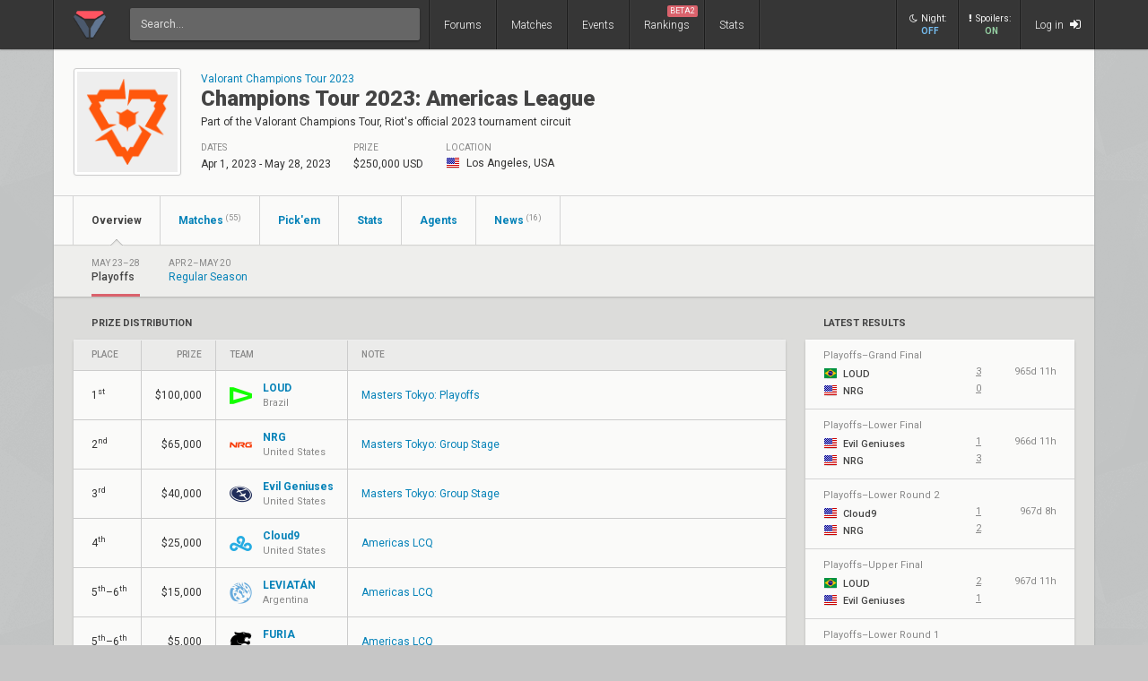

--- FILE ---
content_type: text/html; charset=UTF-8
request_url: https://www.vlr.gg/event/1189/champions-tour-2023-americas-league/playoffs
body_size: 8027
content:
<!DOCTYPE html>
<html lang="en" data-theme="light">
	<head>
		<title>
			Champions Tour 2023: Americas League: Brackets, Groups, and Standings | Valorant Event | VLR.gg		</title>

					<meta name="description" content="Champions Tour 2023: Americas League Valorant  schedule, live match results, teams, tournament brackets, groups, stats, and standings">
				<meta charset="utf-8">

		<meta property="og:title" content="Champions Tour 2023: Americas League: Brackets, Groups, and Standings | Valorant Event | VLR.gg">
		<meta property="og:site_name" content="VLR.gg">

					<meta property="og:description" content="Champions Tour 2023: Americas League Valorant  schedule, live match results, teams, tournament brackets, groups, stats, and standings">
		
					<meta property="og:image" content="https://owcdn.net/img/640f5ab71dfbb.png">
		
					<meta name="twitter:card" content="summary">
		
					<meta name="twitter:site" content="@vlrdotgg">
		
		<meta name="twitter:title" content="Champions Tour 2023: Americas League: Brackets, Groups, and Standings | Valorant Event | VLR.gg">

					<meta name="twitter:description" content="Champions Tour 2023: Americas League Valorant  schedule, live match results, teams, tournament brackets, groups, stats, and standings">
		
					<meta name="twitter:image" content="https://owcdn.net/img/640f5ab71dfbb.png">
				
		<meta name="theme-color" content="#000">
		<meta name="msapplication-navbutton-color" content="#000">
		<meta name="apple-mobile-web-app-status-bar-style" content="#000">

		
		<script>(function(w,d,s,l,i){w[l]=w[l]||[];w[l].push({'gtm.start':
		new Date().getTime(),event:'gtm.js'});var f=d.getElementsByTagName(s)[0],
		j=d.createElement(s),dl=l!='dataLayer'?'&l='+l:'';j.async=true;j.src=
		'https://www.googletagmanager.com/gtm.js?id='+i+dl;f.parentNode.insertBefore(j,f);
		})(window,document,'script','dataLayer','GTM-T4M8D2R7');</script>

		<link rel="preconnect" href="https://fonts.googleapis.com">
		<link rel="preconnect" href="https://fonts.gstatic.com" crossorigin>
		<link href='https://fonts.googleapis.com/css?family=Roboto:400,400italic,300,700,500,900' rel='stylesheet' type='text/css'>

		<link rel="stylesheet" href="/css/base/main.css?v=61" type="text/css">

					
			<meta name="viewport" content="width=device-width, initial-scale=1.0">
			<link rel="stylesheet" href="/css/base/r.css?v=35">
			
				
					
							<link rel="stylesheet" href="/css/base/pages/event.css?v=89">
						
					
							<link rel="stylesheet" href="/css/base/pages/r/event.css?v=17">
						
		
		
				
				
		
					<link rel="icon" type="image/png" href="/img/vlr/logo_lt.png">
		
		
					<link rel="canonical" href="https://www.vlr.gg/event/1189/champions-tour-2023-americas-league">
		
		<script type="text/javascript">
window['nitroAds'] = window['nitroAds'] || { createAd: function () { window.nitroAds.queue.push(["createAd", arguments]) }, queue: [] };
</script>
<script async src="https://s.nitropay.com/ads-823.js"></script>	</head>

		
	<body data-ctrl="event" class="ui-color-light "><header class="header">
	<nav class="header-inner ">
		<div class="header-shadow"></div>
		<div class="header-div mod-first"></div>
		<a href="/" class="header-logo">
			
							<img class="header-logo-logo" src="/img/vlr/logo_header.png" style="height: 36px;">
					</a>

		<div class="header-div mod-search"></div>
		<div class="header-search">
			<form action="/search/" method="get">
				<input type="search" name="q" spellcheck=false autocomplete=off placeholder="Search...">
			</form>
		</div>

		<div class="header-div mod-forums"></div>
		<a href="/threads" class="header-nav-item mod-forums mod-vlr ">
			Forums
		</a>
		
		<div class="header-div mod-matches"></div>
		<a href="/matches" class="header-nav-item mod-matches mod-vlr ">
			Matches
		</a>

		<div class="header-div mod-events"></div>
		<a href="/events" class="header-nav-item mod-events mod-vlr ">
			Events
		</a>

		<div class="header-div mod-rankings"></div>

		<a href="/rankings" class="header-nav-item mod-rankings mod-vlr ">
			Rankings

							<span style="background: #da626c; position: absolute; top: 6px; right: 6px; display: inline-block; padding: 2px 3px; border-radius: 2px; line-height: 1; height: auto; font-size: 9px; color: #f8f8f8; font-weight: 400;">
				 	BETA2
				</span>
					</a>


					<div class="header-div mod-stats"></div>
			<a href="/stats" class="header-nav-item mod-stats mod-vlr " style="position: relative;">
				Stats
			</a>
				
				
		<div class="header-div"></div>

					<div class="header-nav-item mod-vlr-spacing" style="width: 150px;"></div>
			<div class="header-div mod-vlr-spacing"></div>
		


		<div class="header-switch js-dark-switch ">
			<div style="text-align: center;">
				<div style="margin-bottom: 4px;">
					<i class="fa fa-moon-o"></i>Night:
				</div>
				<span class="on">
					ON
				</span>
				<span class="off">
					OFF
				</span>
			</div>
		</div>

		<div class="header-div mod-switch"></div>

		<div class="header-switch js-spoiler-switch mod-active">
			<div style="text-align: center; ">
				<div style="margin-bottom: 4px;">
					<i class="fa fa-exclamation"></i>Spoilers:
				</div>
				<span class="on">
					ON
				</span>
				<span class="off">
					HIDDEN
				</span>
			</div>
		</div>
		<div class="header-div mod-switch"></div>
		
		
			<a class="header-nav-item mod-login " href="/login">
				Log in
				<i class="fa fa-sign-in"></i>
			</a>

		
		<div class="header-nav-item mod-solo mod-dropdown mod-notlogged">
			<i class="fa fa-bars"></i>
		</div>

		<div class="header-div mod-last"></div>


		<div class="header-menu">
			<div class="header-menu-scroll">

			<a href="/events" class="header-menu-item mod-mobile mod-events">Events</a>
			<a href="/rankings" class="header-menu-item mod-mobile mod-rankings">Rankings</a>
			<a href="/stats" class="header-menu-item mod-mobile mod-stats">Stats</a>
			
						
		

			<div class="header-menu-switch js-dark-switch ">
				Night:
				<span class="on">
					ON
				</span>
				<span class="off">
					OFF
				</span>
			</div>

			<div class="header-menu-switch js-spoiler-switch mod-active">
				Spoilers:
				<span class="on">
					ON
				</span>
				<span class="off">
					HIDDEN
				</span>
			</div>
	

							<a href="/login" class="header-menu-item"><i class="fa fa-sign-in"></i> Log in</a>
						</div>
		</div>
	</nav>
</header>

	<div id="sticky-left-vis"></div>


<div id="float-left-300" class="fl-left-300"></div>
<div id="float-left-160" class="fl-left-160"></div>

<script type="text/javascript">
	window['nitroAds'].createAd('float-left-300', {
	  "refreshLimit": 0,
	  "refreshTime": 30,
	  "renderVisibleOnly": false,
	  "refreshVisibleOnly": true,
	  "sizes": [
	    [
	      "160",
	      "600"
	    ],
	    [
	      "300",
	      "250"
	    ],
	    [
	      "300",
	      "600"
	    ],
	    [
	      "320",
	      "480"
	    ],
	    [
	      "320",
	      "50"
	    ],
	    [
	      "336",
	      "280"
	    ],
	    [
	      "320",
	      "100"
	    ]
	  ],
	  "report": {
	    "enabled": true,
	    "wording": "Report Ad",
	    "position": "bottom-left"
	  },
	  "mediaQuery": '(min-width: 1820px)',
	});
</script>

<script type="text/javascript">
	window['nitroAds'].createAd('float-left-160', {
	  "refreshLimit": 0,
	  "refreshTime": 30,
	  "renderVisibleOnly": false,
	  "refreshVisibleOnly": true,
	  "sizes": [
	    [
	      "160",
	      "600"
	    ]
	  ],
	  "report": {
	    "enabled": true,
	    "wording": "Report Ad",
	    "position": "bottom-left"
	  },
	  "mediaQuery": '(min-width: 1550px) and (max-width: 1819px)',
	});
</script>	
	<div id="sticky-right-vis"></div>

<div id="float-right-300" class="fl-right-300"></div>
<div id="float-right-160" class="fl-right-160"></div>

<script type="text/javascript">
	window['nitroAds'].createAd('float-right-300', {
	  "refreshLimit": 0,
	  "refreshTime": 30,
	  "renderVisibleOnly": false,
	  "refreshVisibleOnly": true,
	  "sizes": [
	    [
	      "160",
	      "600"
	    ],
	    [
	      "300",
	      "250"
	    ],
	    [
	      "300",
	      "600"
	    ],
	    [
	      "320",
	      "480"
	    ],
	    [
	      "320",
	      "50"
	    ],
	    [
	      "336",
	      "280"
	    ],
	    [
	      "320",
	      "100"
	    ]

	  ],
	  "report": {
	    "enabled": true,
	    "wording": "Report Ad",
	    "position": "bottom-left"
	  },
	  "mediaQuery": '(min-width: 1820px)',
	});
</script>
<script type="text/javascript">
	window['nitroAds'].createAd('float-right-160', {
	  "refreshLimit": 0,
	  "refreshTime": 30,
	  "renderVisibleOnly": false,
	  "refreshVisibleOnly": true,
	  "sizes": [
	    [
	      "160",
	      "600"
	    ]
	  ],
	  "report": {
	    "enabled": true,
	    "wording": "Report Ad",
	    "position": "bottom-left"
	  },
	  "mediaQuery": '(min-width: 1550px) and (max-width: 1819px)',
	});
</script>	
	

<div id="wrapper">
	


	
	
			<div class="col-container">
												<div class="col mod-1">

							
						

<div class="wf-card mod-event mod-header mod-full" style="z-index: 3;">
	<div class="event-header" style="overflow: hidden;">
	
		<div class="wf-avatar event-header-thumb">
			<div>
															<img src="//owcdn.net/img/640f5ab71dfbb.png" alt="Champions Tour 2023: Americas League">
										
							</div>
		</div>

		<style>
			.event-tag-container {
				
			}
			
		</style>

		<div class="event-desc" style="overflow: hidden;">
			<div class="event-desc-inner">
				
								
					<div style="position: relative; margin-bottom: 2px; overflow: hidden; display: flex; align-items: center;">
						
															<a href="/vct-2023" style="white-space: nowrap;">Valorant Champions Tour 2023</a>
							
							<div class="event-tag-container">
														
							</div>
					</div>
					
				
				<h1 class="wf-title" style="display: inline; font-weight: 900;">
					Champions Tour 2023: Americas League				</h1>
				
		
				<h2 class="event-desc-subtitle">
					Part of the Valorant Champions Tour, Riot's official 2023 tournament circuit				</h2>
			
			

							
				<div class="event-desc-items">
					

					<div class="event-desc-item">
						
						<div class="ge-text-light event-desc-item-label">
							Dates
						</div>
						<div class="event-desc-item-value">
							Apr 1, 2023 - May 28, 2023						</div>
						
					</div>

					<div class="event-desc-item ">
						
						<div class="ge-text-light event-desc-item-label">
							Prize
						</div>
						<div class="event-desc-item-value">
							$250,000 USD													</div>
						
					</div>

					<div class="event-desc-item mod-last">
						
						<div class="ge-text-light event-desc-item-label">
															Location
													</div>
						<div class="event-desc-item-value" style="margin-top: -2px;">
							<i class="flag mod-us" style="vertical-align: -4px; margin-right: 4px;"></i>
							Los Angeles, USA						</div>
						
					</div>
				</div>			
			</div>
			
		</div>
	</div>

	<div class="wf-nav" style="z-index: 3;">
		<a class="wf-nav-item mod-first mod-active mod-hassubnav" href="/event/1189/champions-tour-2023-americas-league">
			<div class="wf-nav-item-title">
				Overview
			</div>
		</a>
		<!--
		<a class="wf-nav-item ">
			<div class="wf-nav-item-title">
				Teams
			</div>
		</a>
		-->
		
		<a class="wf-nav-item  mod-hassubnav" href="/event/matches/1189/champions-tour-2023-americas-league/?series_id=2867">
			<div class="wf-nav-item-title">
				Matches <sup>(55)</sup>
			</div>
		</a>

					<a class="wf-nav-item mod-hassubnav " href="/event/pickem/1189/champions-tour-2023-americas-league">
				<div class="wf-nav-item-title">
					Pick'em
				</div>
			</a>
		
					<a class="wf-nav-item " href="/event/stats/1189/champions-tour-2023-americas-league">
				<div class="wf-nav-item-title">
					Stats
				</div>
			</a>

			<a class="wf-nav-item " href="/event/agents/1189/champions-tour-2023-americas-league">
				<div class="wf-nav-item-title">
					Agents
				</div>
			</a>
		

					<a class="wf-nav-item " href="/event/news/1189/champions-tour-2023-americas-league">
				
				<div class="wf-nav-item-title">
					News 
					<sup>(16)</sup>
				</div>
			</a>
				

	</div>

	
</div><div class="wf-subnav">
	
				<a href="/event/1189/champions-tour-2023-americas-league/playoffs" class="wf-subnav-item mod-active">
			<div>
				<div class="ge-text-light" style="font-weight: 400; margin-bottom: 4px; font-size: 10px; text-transform: uppercase; white-space: nowrap;">
					May 23–28				</div>
				<div class="wf-subnav-item-title">
					Playoffs				</div>
			</div>
		</a>

	
				<a href="/event/1189/champions-tour-2023-americas-league/regular-season" class="wf-subnav-item ">
			<div>
				<div class="ge-text-light" style="font-weight: 400; margin-bottom: 4px; font-size: 10px; text-transform: uppercase; white-space: nowrap;">
					Apr 2–May 20				</div>
				<div class="wf-subnav-item-title">
					Regular Season				</div>
			</div>
		</a>

	</div>
<div class="event-container">
	<div class="event-content">

	
							
									<div class="wf-label mod-large">
						Prize Distribution
					</div>
					
					<style>
		.wf-ptable--standings {
		grid-template-columns: max-content max-content max-content 1fr;
	}
</style>

<div class="wf-card mod-dark" style="margin-bottom: 30px; ">
	<div class="wf-ptable wf-ptable--standings" role="table" style="overflow-x: auto">
	  <div class="row" role="row">
	    <div class="cell" role="cell">Place</div>
	    <div class="cell" role="cell" style="justify-content: flex-end;">Prize</div>
	    <div class="cell" role="cell">Team</div>
	    	    	    	<div class="cell" role="cell">Note</div>
			  </div>

		
			<div class="row " role="row">
				<div class="cell" role="cell" style="white-space: nowrap;">
					1<sup>st</sup>				</div>
				<div class="cell" role="cell" style="justify-content: flex-end">
											$100,000							
				</div>
				<div class="cell" role="cell" style="">

											
						<a href="/team/6961/loud" style="display: flex; align-items: center; max-width: 200px;">

															<img src="//owcdn.net/img/62bbec8dc1b9f.png" style="width: 25px; height: 25px;">
							
							<div style="margin-left: 12px; font-weight: 700; font-size: 12px; line-height: 1.5; " class="text-of">
								LOUD								<div class="ge-text-light" style="font-size: 11px; font-weight: 400;">
									Brazil								</div>
							</div>

						</a>
									</div>

				
								<div class="cell" role="cell" style="flex-direction: column; justify-content: center; align-items: flex-start; line-height: 1.5;">

											
						<div>
															<a href=" https://www.vlr.gg/event/1494/champions-tour-2023-masters-tokyo/playoffs" style="margin: 0; padding: 0; font-weight: 400;">Masters Tokyo: Playoffs</a>
													</div>

									</div>
							</div>
		
			<div class="row " role="row">
				<div class="cell" role="cell" style="white-space: nowrap;">
					2<sup>nd</sup>				</div>
				<div class="cell" role="cell" style="justify-content: flex-end">
											$65,000							
				</div>
				<div class="cell" role="cell" style="">

											
						<a href="/team/1034/nrg" style="display: flex; align-items: center; max-width: 200px;">

															<img src="//owcdn.net/img/6610f026c1a9e.png" style="width: 25px; height: 25px;">
							
							<div style="margin-left: 12px; font-weight: 700; font-size: 12px; line-height: 1.5; " class="text-of">
								NRG								<div class="ge-text-light" style="font-size: 11px; font-weight: 400;">
									United States								</div>
							</div>

						</a>
									</div>

				
								<div class="cell" role="cell" style="flex-direction: column; justify-content: center; align-items: flex-start; line-height: 1.5;">

											
						<div>
															<a href="https://www.vlr.gg/event/1494/champions-tour-2023-masters-tokyo" style="margin: 0; padding: 0; font-weight: 400;">Masters Tokyo: Group Stage</a>
													</div>

									</div>
							</div>
		
			<div class="row " role="row">
				<div class="cell" role="cell" style="white-space: nowrap;">
					3<sup>rd</sup>				</div>
				<div class="cell" role="cell" style="justify-content: flex-end">
											$40,000							
				</div>
				<div class="cell" role="cell" style="">

											
						<a href="/team/5248/evil-geniuses" style="display: flex; align-items: center; max-width: 200px;">

															<img src="//owcdn.net/img/667462f046618.png" style="width: 25px; height: 25px;">
							
							<div style="margin-left: 12px; font-weight: 700; font-size: 12px; line-height: 1.5; " class="text-of">
								Evil Geniuses								<div class="ge-text-light" style="font-size: 11px; font-weight: 400;">
									United States								</div>
							</div>

						</a>
									</div>

				
								<div class="cell" role="cell" style="flex-direction: column; justify-content: center; align-items: flex-start; line-height: 1.5;">

											
						<div>
															<a href="https://www.vlr.gg/event/1494/champions-tour-2023-masters-tokyo" style="margin: 0; padding: 0; font-weight: 400;">Masters Tokyo: Group Stage</a>
													</div>

									</div>
							</div>
		
			<div class="row " role="row">
				<div class="cell" role="cell" style="white-space: nowrap;">
					4<sup>th</sup>				</div>
				<div class="cell" role="cell" style="justify-content: flex-end">
											$25,000							
				</div>
				<div class="cell" role="cell" style="">

											
						<a href="/team/188/cloud9" style="display: flex; align-items: center; max-width: 200px;">

															<img src="//owcdn.net/img/628addcbd509e.png" style="width: 25px; height: 25px;">
							
							<div style="margin-left: 12px; font-weight: 700; font-size: 12px; line-height: 1.5; " class="text-of">
								Cloud9								<div class="ge-text-light" style="font-size: 11px; font-weight: 400;">
									United States								</div>
							</div>

						</a>
									</div>

				
								<div class="cell" role="cell" style="flex-direction: column; justify-content: center; align-items: flex-start; line-height: 1.5;">

											
						<div>
															<a href="https://www.vlr.gg/event/1658/champions-tour-2023-americas-last-chance-qualifier" style="margin: 0; padding: 0; font-weight: 400;">Americas LCQ</a>
													</div>

									</div>
							</div>
		
			<div class="row " role="row">
				<div class="cell" role="cell" style="white-space: nowrap;">
					5<sup>th</sup>–6<sup>th</sup>				</div>
				<div class="cell" role="cell" style="justify-content: flex-end">
											$15,000							
				</div>
				<div class="cell" role="cell" style="">

											
						<a href="/team/2359/leviat-n" style="display: flex; align-items: center; max-width: 200px;">

															<img src="//owcdn.net/img/61b8888cc3860.png" style="width: 25px; height: 25px;">
							
							<div style="margin-left: 12px; font-weight: 700; font-size: 12px; line-height: 1.5; " class="text-of">
								LEVIATÁN								<div class="ge-text-light" style="font-size: 11px; font-weight: 400;">
									Argentina								</div>
							</div>

						</a>
									</div>

				
								<div class="cell" role="cell" style="flex-direction: column; justify-content: center; align-items: flex-start; line-height: 1.5;">

											
						<div>
															<a href="https://www.vlr.gg/event/1658/champions-tour-2023-americas-last-chance-qualifier" style="margin: 0; padding: 0; font-weight: 400;">Americas LCQ</a>
													</div>

									</div>
							</div>
		
			<div class="row " role="row">
				<div class="cell" role="cell" style="white-space: nowrap;">
					5<sup>th</sup>–6<sup>th</sup>				</div>
				<div class="cell" role="cell" style="justify-content: flex-end">
											$5,000							
				</div>
				<div class="cell" role="cell" style="">

											
						<a href="/team/2406/furia" style="display: flex; align-items: center; max-width: 200px;">

															<img src="//owcdn.net/img/632be843b7d51.png" style="width: 25px; height: 25px;">
							
							<div style="margin-left: 12px; font-weight: 700; font-size: 12px; line-height: 1.5; " class="text-of">
								FURIA								<div class="ge-text-light" style="font-size: 11px; font-weight: 400;">
									Brazil								</div>
							</div>

						</a>
									</div>

				
								<div class="cell" role="cell" style="flex-direction: column; justify-content: center; align-items: flex-start; line-height: 1.5;">

											
						<div>
															<a href="https://www.vlr.gg/event/1658/champions-tour-2023-americas-last-chance-qualifier" style="margin: 0; padding: 0; font-weight: 400;">Americas LCQ</a>
													</div>

									</div>
							</div>
			</div>

	</div>					
				
				<div style="display: flex; flex-direction: column;">
					
					
					
											
																				<div style="">
								<div style="display: flex;">
									<div class="wf-label mod-large">
										Playoffs
										
											
										
									</div>
																	</div>							
						
								<div class="wf-card mod-bracket">
								
																		
										<div id="playoffs-playoffs" style="font-weight: 700; font-size: 14px; ">
											
											<!--
											<a href="/bracket/4779/champions-tour-2023-americas-league" target="_blank" style="font-weight: 500; font-size: 12px; margin-left: 10px; text-transform: none">(pop out and fullscreen <i class="fa fa-external-link" style="vertical-align: -1px;"></i>)</a> 
											-->
										</div>
										<div class="drag-box">
											<div class="drag">
												<div class="event-brackets-container">
													<div class="bracket-container mod-upper">
	<div class="bracket-col mod-1x">
		<div class="bracket-col-label">
			Upper Round 1
		</div>
		<div class="bracket-row mod-1">
			
			<a class="bracket-item  " title="LEVIATÁN vs. FURIA" href="/189050/leviat-n-vs-furia-champions-tour-2023-americas-league-ur1" >
				<div class="bracket-item-team mod-first mod-loser  " data-curr-pos="0" data-team-id="2359">
					<div class="bracket-item-team-name ">
						<img src="//owcdn.net/img/61b8888cc3860.png"></i>
						<span>LEVIATÁN</span>
					</div>
					<div class="bracket-item-team-score">
						1
					</div>
				</div>
				<div class="bracket-item-team mod-winner  " data-curr-pos="1" data-team-id="2406">
					<div class="bracket-item-team-name ">
						<img src="//owcdn.net/img/632be843b7d51.png"></i>
						<span>FURIA</span>
					</div>
					<div class="bracket-item-team-score">
						2
					</div>
				</div>
				<div class=" bracket-item-status moment-tz-convert" data-utc-ts="1684871700" data-moment-format="h:mm a, MMM D"><div><span></span>3:55 pm EDT, May 23</div><div><i class="fa fa-video-camera "></i></div></div>
				<div class="bracket-item-line mod-up"></div>
				
			</a>
					</div>
		<div class="bracket-row mod-2">
			
			<a class="bracket-item  mod-last" title="NRG vs. Evil Geniuses" href="/189051/nrg-esports-vs-evil-geniuses-champions-tour-2023-americas-league-ur1" >
				<div class="bracket-item-team mod-first mod-loser  " data-curr-pos="0" data-team-id="1034">
					<div class="bracket-item-team-name ">
						<img src="//owcdn.net/img/6610f026c1a9e.png"></i>
						<span>NRG</span>
					</div>
					<div class="bracket-item-team-score">
						1
					</div>
				</div>
				<div class="bracket-item-team mod-winner  " data-curr-pos="1" data-team-id="5248">
					<div class="bracket-item-team-name ">
						<img src="//owcdn.net/img/667462f046618.png"></i>
						<span>Evil Geniuses</span>
					</div>
					<div class="bracket-item-team-score">
						2
					</div>
				</div>
				<div class=" bracket-item-status moment-tz-convert" data-utc-ts="1684885500" data-moment-format="h:mm a, MMM D"><div><span></span>7:45 pm EDT, May 23</div><div><i class="fa fa-video-camera "></i></div></div>
				<div class="bracket-item-line mod-up"></div>
				
			</a>
					</div>
	</div>
	<div class="bracket-col mod-1">
		<div class="bracket-col-label">
			Upper Semifinals
		</div>
		<div class="bracket-row mod-1">
			
			<a class="bracket-item  " title="LOUD vs. FURIA" href="/189052/loud-vs-furia-champions-tour-2023-americas-league-ubsf" >
				<div class="bracket-item-team mod-first mod-winner  " data-curr-pos="0" data-team-id="6961">
					<div class="bracket-item-team-name ">
						<img src="//owcdn.net/img/62bbec8dc1b9f.png"></i>
						<span>LOUD</span>
					</div>
					<div class="bracket-item-team-score">
						2
					</div>
				</div>
				<div class="bracket-item-team mod-loser  " data-curr-pos="1" data-team-id="2406">
					<div class="bracket-item-team-name ">
						<img src="//owcdn.net/img/632be843b7d51.png"></i>
						<span>FURIA</span>
					</div>
					<div class="bracket-item-team-score">
						0
					</div>
				</div>
				<div class=" bracket-item-status moment-tz-convert" data-utc-ts="1684957800" data-moment-format="h:mm a, MMM D"><div><span></span>3:50 pm EDT, May 24</div><div><i class="fa fa-video-camera "></i></div></div>
				<div class="bracket-item-line mod-down"></div>
				
			</a>
					</div>
		<div class="bracket-row mod-2">
			
			<a class="bracket-item  mod-last" title="Cloud9 vs. Evil Geniuses" href="/189053/cloud9-vs-evil-geniuses-champions-tour-2023-americas-league-ubsf" >
				<div class="bracket-item-team mod-first mod-loser  " data-curr-pos="0" data-team-id="188">
					<div class="bracket-item-team-name ">
						<img src="//owcdn.net/img/628addcbd509e.png"></i>
						<span>Cloud9</span>
					</div>
					<div class="bracket-item-team-score">
						0
					</div>
				</div>
				<div class="bracket-item-team mod-winner  " data-curr-pos="1" data-team-id="5248">
					<div class="bracket-item-team-name ">
						<img src="//owcdn.net/img/667462f046618.png"></i>
						<span>Evil Geniuses</span>
					</div>
					<div class="bracket-item-team-score">
						2
					</div>
				</div>
				<div class=" bracket-item-status moment-tz-convert" data-utc-ts="1684966200" data-moment-format="h:mm a, MMM D"><div><span></span>6:10 pm EDT, May 24</div><div><i class="fa fa-video-camera "></i></div></div>
				<div class="bracket-item-line mod-up"></div>
				
			</a>
					</div>
	</div>
	<div class="bracket-col mod-2">
		<div class="bracket-col-label">
			Upper Final
		</div>
		<div class="bracket-row mod-1">
			
			<a class="bracket-item  mod-last" title="LOUD vs. Evil Geniuses" href="/189054/loud-vs-evil-geniuses-champions-tour-2023-americas-league-ubf" >
				<div class="bracket-item-team mod-first mod-winner  " data-curr-pos="0" data-team-id="6961">
					<div class="bracket-item-team-name ">
						<img src="//owcdn.net/img/62bbec8dc1b9f.png"></i>
						<span>LOUD</span>
					</div>
					<div class="bracket-item-team-score">
						2
					</div>
				</div>
				<div class="bracket-item-team mod-loser  " data-curr-pos="1" data-team-id="5248">
					<div class="bracket-item-team-name ">
						<img src="//owcdn.net/img/667462f046618.png"></i>
						<span>Evil Geniuses</span>
					</div>
					<div class="bracket-item-team-score">
						1
					</div>
				</div>
				<div class=" bracket-item-status moment-tz-convert" data-utc-ts="1685131200" data-moment-format="h:mm a, MMM D"><div><span></span>4:00 pm EDT, May 26</div><div><i class="fa fa-video-camera "></i></div></div>
				
				
			</a>
					</div>
	</div>
	<div class="bracket-col mod-2">
		<div class="bracket-col-label">
			Grand Final
		</div>
		<div class="bracket-row mod-1">
			
			<a class="bracket-item  mod-last" title="LOUD vs. NRG" href="/189055/loud-vs-nrg-esports-champions-tour-2023-americas-league-gf" >
				<div class="bracket-item-team mod-first mod-winner  " data-curr-pos="0" data-team-id="6961">
					<div class="bracket-item-team-name ">
						<img src="//owcdn.net/img/62bbec8dc1b9f.png"></i>
						<span>LOUD</span>
					</div>
					<div class="bracket-item-team-score">
						3
					</div>
				</div>
				<div class="bracket-item-team mod-loser  " data-curr-pos="1" data-team-id="1034">
					<div class="bracket-item-team-name ">
						<img src="//owcdn.net/img/6610f026c1a9e.png"></i>
						<span>NRG</span>
					</div>
					<div class="bracket-item-team-score">
						0
					</div>
				</div>
				<div class=" bracket-item-status moment-tz-convert" data-utc-ts="1685304000" data-moment-format="h:mm a, MMM D"><div><span></span>4:00 pm EDT, May 28</div><div><i class="fa fa-video-camera "></i></div></div>
				
				
			</a>
					</div>
	</div>
</div>

<div class="bracket-container mod-lower" style="padding-top: 0;">
	<div class="bracket-col mod-placeholder">
	
	</div>
	<div class="bracket-col mod-1x">
		<div class="bracket-col-label">
			Lower Round 1
		</div>
		<div class="bracket-row mod-1">
			
			<a class="bracket-item  " title="Cloud9 vs. LEVIATÁN" href="/189056/cloud9-vs-leviat-n-champions-tour-2023-americas-league-lr1" >
				<div class="bracket-item-team mod-first mod-winner  " data-curr-pos="0" data-team-id="188">
					<div class="bracket-item-team-name ">
						<img src="//owcdn.net/img/628addcbd509e.png"></i>
						<span>Cloud9</span>
					</div>
					<div class="bracket-item-team-score">
						2
					</div>
				</div>
				<div class="bracket-item-team mod-loser  " data-curr-pos="1" data-team-id="2359">
					<div class="bracket-item-team-name ">
						<img src="//owcdn.net/img/61b8888cc3860.png"></i>
						<span>LEVIATÁN</span>
					</div>
					<div class="bracket-item-team-score">
						1
					</div>
				</div>
				<div class=" bracket-item-status moment-tz-convert" data-utc-ts="1685053800" data-moment-format="h:mm a, MMM D"><div><span></span>6:30 pm EDT, May 25</div><div><i class="fa fa-video-camera "></i></div></div>
				<div class="bracket-item-line mod-down"></div>
				
			</a>
					</div>
		<div class="bracket-row mod-2">
			
			<a class="bracket-item  mod-last" title="FURIA vs. NRG" href="/189057/furia-vs-nrg-esports-champions-tour-2023-americas-league-lr1" >
				<div class="bracket-item-team mod-first mod-loser  " data-curr-pos="0" data-team-id="2406">
					<div class="bracket-item-team-name ">
						<img src="//owcdn.net/img/632be843b7d51.png"></i>
						<span>FURIA</span>
					</div>
					<div class="bracket-item-team-score">
						0
					</div>
				</div>
				<div class="bracket-item-team mod-winner  " data-curr-pos="1" data-team-id="1034">
					<div class="bracket-item-team-name ">
						<img src="//owcdn.net/img/6610f026c1a9e.png"></i>
						<span>NRG</span>
					</div>
					<div class="bracket-item-team-score">
						2
					</div>
				</div>
				<div class=" bracket-item-status moment-tz-convert" data-utc-ts="1685044800" data-moment-format="h:mm a, MMM D"><div><span></span>4:00 pm EDT, May 25</div><div><i class="fa fa-video-camera "></i></div></div>
				<div class="bracket-item-line mod-up"></div>
				
			</a>
					</div>
	</div>
	<div class="bracket-col mod-2x">
		<div class="bracket-col-label">
			Lower Round 2
		</div>
		<div class="bracket-row mod-1">
			
			<a class="bracket-item  mod-last" title="Cloud9 vs. NRG" href="/189058/cloud9-vs-nrg-esports-champions-tour-2023-americas-league-lr2" >
				<div class="bracket-item-team mod-first mod-loser  " data-curr-pos="0" data-team-id="188">
					<div class="bracket-item-team-name ">
						<img src="//owcdn.net/img/628addcbd509e.png"></i>
						<span>Cloud9</span>
					</div>
					<div class="bracket-item-team-score">
						1
					</div>
				</div>
				<div class="bracket-item-team mod-winner  " data-curr-pos="1" data-team-id="1034">
					<div class="bracket-item-team-name ">
						<img src="//owcdn.net/img/6610f026c1a9e.png"></i>
						<span>NRG</span>
					</div>
					<div class="bracket-item-team-score">
						2
					</div>
				</div>
				<div class=" bracket-item-status moment-tz-convert" data-utc-ts="1685143200" data-moment-format="h:mm a, MMM D"><div><span></span>7:20 pm EDT, May 26</div><div><i class="fa fa-video-camera "></i></div></div>
				<div class="bracket-item-line mod-up"></div>
				
			</a>
					</div>
	</div>
	<div class="bracket-col mod-1x">
		<div class="bracket-col-label">
			Lower Final
		</div>
		<div class="bracket-row mod-1">
			
			<a class="bracket-item  mod-last" title="Evil Geniuses vs. NRG" href="/189059/evil-geniuses-vs-nrg-esports-champions-tour-2023-americas-league-lbf" >
				<div class="bracket-item-team mod-first mod-loser  " data-curr-pos="0" data-team-id="5248">
					<div class="bracket-item-team-name ">
						<img src="//owcdn.net/img/667462f046618.png"></i>
						<span>Evil Geniuses</span>
					</div>
					<div class="bracket-item-team-score">
						1
					</div>
				</div>
				<div class="bracket-item-team mod-winner  " data-curr-pos="1" data-team-id="1034">
					<div class="bracket-item-team-name ">
						<img src="//owcdn.net/img/6610f026c1a9e.png"></i>
						<span>NRG</span>
					</div>
					<div class="bracket-item-team-score">
						3
					</div>
				</div>
				<div class=" bracket-item-status moment-tz-convert" data-utc-ts="1685217600" data-moment-format="h:mm a, MMM D"><div><span></span>4:00 pm EDT, May 27</div><div><i class="fa fa-video-camera "></i></div></div>
				
				
			</a>
					</div>
	</div>
</div>												</div>
											</div>
										</div>
									
								</div>
							</div>
															</div>

				
				
					<div style="display: flex; align-items: center; justify-content: space-between; padding-bottom: 5px;">
	<h2 class="wf-label mod-large" style="margin: 0; padding-bottom: 0; margin-right: 10px;">
		Participating Teams
	</h2>
	<div class="e-ui-btn noselect js-toggle-roster" style="margin-bottom: -1px; height: 29px; line-height: 29px;">
		Toggle Rosters
	</div>
</div>

<div class="event-teams-container" style="margin-bottom: 30px;">
	
	
		<div class="wf-card event-team">
						<a class="wf-module-item event-team-name" href="/team/188/cloud9">

									Cloud9							</a>
			<div class="event-team-players">
				<div class="event-team-players-mask">
																		<img src="//owcdn.net/img/628addcbd509e.png" class="event-team-players-mask-team">
															</div>
				
									<a href="/player/729/zellsis" class="wf-module-item mod-first event-team-players-item">
						<i class="flag mod-us" style="margin-right: 3px; vertical-align: -3px;"></i>
						Zellsis					</a>
														<a href="/player/7871/xeppaa" class="wf-module-item  event-team-players-item">
						<i class="flag mod-us" style="margin-right: 3px; vertical-align: -3px;"></i>
						Xeppaa					</a>
														<a href="/player/7873/leaf" class="wf-module-item  event-team-players-item">
						<i class="flag mod-us" style="margin-right: 3px; vertical-align: -3px;"></i>
						leaf					</a>
														<a href="/player/8742/jakee" class="wf-module-item  event-team-players-item">
						<i class="flag mod-us" style="margin-right: 3px; vertical-align: -3px;"></i>
						jakee					</a>
														<a href="/player/16003/runi" class="wf-module-item  event-team-players-item">
						<i class="flag mod-us" style="margin-right: 3px; vertical-align: -3px;"></i>
						runi					</a>
									
							</div>

					</div>
	
		<div class="wf-card event-team">
						<a class="wf-module-item event-team-name" href="/team/6961/loud">

									LOUD							</a>
			<div class="event-team-players">
				<div class="event-team-players-mask">
																		<img src="//owcdn.net/img/62bbec8dc1b9f.png" class="event-team-players-mask-team">
															</div>
				
									<a href="/player/727/saadhak" class="wf-module-item mod-first event-team-players-item">
						<i class="flag mod-ar" style="margin-right: 3px; vertical-align: -3px;"></i>
						saadhak					</a>
														<a href="/player/2408/tuyz" class="wf-module-item  event-team-players-item">
						<i class="flag mod-br" style="margin-right: 3px; vertical-align: -3px;"></i>
						tuyz					</a>
														<a href="/player/6193/cauanzin" class="wf-module-item  event-team-players-item">
						<i class="flag mod-br" style="margin-right: 3px; vertical-align: -3px;"></i>
						cauanzin					</a>
														<a href="/player/8447/less" class="wf-module-item  event-team-players-item">
						<i class="flag mod-br" style="margin-right: 3px; vertical-align: -3px;"></i>
						Less					</a>
														<a href="/player/8480/aspas" class="wf-module-item  event-team-players-item">
						<i class="flag mod-br" style="margin-right: 3px; vertical-align: -3px;"></i>
						aspas					</a>
									
							</div>

					</div>
	
		<div class="wf-card event-team">
						<a class="wf-module-item event-team-name" href="/team/5248/evil-geniuses">

									Evil Geniuses							</a>
			<div class="event-team-players">
				<div class="event-team-players-mask">
																		<img src="//owcdn.net/img/667462f046618.png" class="event-team-players-mask-team">
															</div>
				
									<a href="/player/604/boostio" class="wf-module-item mod-first event-team-players-item">
						<i class="flag mod-us" style="margin-right: 3px; vertical-align: -3px;"></i>
						Boostio					</a>
														<a href="/player/619/c0m" class="wf-module-item  event-team-players-item">
						<i class="flag mod-us" style="margin-right: 3px; vertical-align: -3px;"></i>
						C0M					</a>
														<a href="/player/3993/jawgemo" class="wf-module-item  event-team-players-item">
						<i class="flag mod-kh" style="margin-right: 3px; vertical-align: -3px;"></i>
						jawgemo					</a>
														<a href="/player/11225/ethan" class="wf-module-item  event-team-players-item">
						<i class="flag mod-us" style="margin-right: 3px; vertical-align: -3px;"></i>
						Ethan					</a>
														<a href="/player/26171/demon1" class="wf-module-item  event-team-players-item">
						<i class="flag mod-ru" style="margin-right: 3px; vertical-align: -3px;"></i>
						Demon1					</a>
									
							</div>

					</div>
	
		<div class="wf-card event-team">
						<a class="wf-module-item event-team-name" href="/team/2359/leviat-n">

									LEVIATÁN							</a>
			<div class="event-team-players">
				<div class="event-team-players-mask">
																		<img src="//owcdn.net/img/61b8888cc3860.png" class="event-team-players-mask-team">
															</div>
				
									<a href="/player/725/nzr" class="wf-module-item mod-first event-team-players-item">
						<i class="flag mod-ar" style="margin-right: 3px; vertical-align: -3px;"></i>
						nzr					</a>
														<a href="/player/3828/tacolilla" class="wf-module-item  event-team-players-item">
						<i class="flag mod-cl" style="margin-right: 3px; vertical-align: -3px;"></i>
						Tacolilla					</a>
														<a href="/player/7603/mazino" class="wf-module-item  event-team-players-item">
						<i class="flag mod-cl" style="margin-right: 3px; vertical-align: -3px;"></i>
						Mazino					</a>
														<a href="/player/8549/kingg" class="wf-module-item  event-team-players-item">
						<i class="flag mod-cl" style="margin-right: 3px; vertical-align: -3px;"></i>
						kiNgg					</a>
														<a href="/player/24007/shyy" class="wf-module-item  event-team-players-item">
						<i class="flag mod-cl" style="margin-right: 3px; vertical-align: -3px;"></i>
						Shyy					</a>
									
							</div>

					</div>
	
		<div class="wf-card event-team">
						<a class="wf-module-item event-team-name" href="/team/2406/furia">

									FURIA							</a>
			<div class="event-team-players">
				<div class="event-team-players-mask">
																		<img src="//owcdn.net/img/632be843b7d51.png" class="event-team-players-mask-team">
															</div>
				
									<a href="/player/939/mwzera" class="wf-module-item mod-first event-team-players-item">
						<i class="flag mod-br" style="margin-right: 3px; vertical-align: -3px;"></i>
						mwzera					</a>
														<a href="/player/1575/ambition" class="wf-module-item  event-team-players-item">
						<i class="flag mod-br" style="margin-right: 3px; vertical-align: -3px;"></i>
						ambitioN					</a>
														<a href="/player/1711/khalil" class="wf-module-item  event-team-players-item">
						<i class="flag mod-br" style="margin-right: 3px; vertical-align: -3px;"></i>
						Khalil					</a>
														<a href="/player/8872/mazin" class="wf-module-item  event-team-players-item">
						<i class="flag mod-br" style="margin-right: 3px; vertical-align: -3px;"></i>
						mazin					</a>
														<a href="/player/8873/dgzin" class="wf-module-item  event-team-players-item">
						<i class="flag mod-br" style="margin-right: 3px; vertical-align: -3px;"></i>
						dgzin					</a>
									
							</div>

					</div>
	
		<div class="wf-card event-team">
						<a class="wf-module-item event-team-name" href="/team/1034/nrg">

									NRG							</a>
			<div class="event-team-players">
				<div class="event-team-players-mask">
																		<img src="//owcdn.net/img/6610f026c1a9e.png" class="event-team-players-mask-team">
															</div>
				
									<a href="/player/4/crashies" class="wf-module-item mod-first event-team-players-item">
						<i class="flag mod-us" style="margin-right: 3px; vertical-align: -3px;"></i>
						crashies					</a>
														<a href="/player/98/ardiis" class="wf-module-item  event-team-players-item">
						<i class="flag mod-lv" style="margin-right: 3px; vertical-align: -3px;"></i>
						ardiis					</a>
														<a href="/player/261/victor" class="wf-module-item  event-team-players-item">
						<i class="flag mod-us" style="margin-right: 3px; vertical-align: -3px;"></i>
						Victor					</a>
														<a href="/player/817/finesse" class="wf-module-item  event-team-players-item">
						<i class="flag mod-ca" style="margin-right: 3px; vertical-align: -3px;"></i>
						FiNESSE					</a>
														<a href="/player/4164/s0m" class="wf-module-item  event-team-players-item">
						<i class="flag mod-us" style="margin-right: 3px; vertical-align: -3px;"></i>
						s0m					</a>
									
							</div>

					</div>
	</div>
				

						

		
		
	</div>
	<div class="event-sidebar">
				<div class="event-sidebar-matches">

						
				
					<h2 class="wf-label mod-large">
				Latest Results			</h2>
			<div class="wf-card">
			
											<a class="wf-module-item mod-first" href="/189055/loud-vs-nrg-esports-champions-tour-2023-americas-league-gf">
							<div class="event-sidebar-matches-series ge-text-light">
								Playoffs&ndash;Grand Final							</div>
							<div class="event-sidebar-matches-team" style="margin-bottom: 3px;">
								<div class="name">
									<i class="flag mod-br" style="vertical-align: -4px;"></i>
									<span style="margin-left: 3px;">
										LOUD									</span>
								</div>
								<div class="score mod-live js-spoiler  ge-text-light">
									3								</div>
																	<div class="eta  ge-text-light">
																					965d 11h																			</div>
															</div>
							<div class="event-sidebar-matches-team">
									<div class="name">
									<i class="flag mod-us" style="vertical-align: -4px;"></i>
									<span style="margin-left: 3px;">
										NRG									</span>
								</div>
								<div class="score mod-live js-spoiler  ge-text-light">
									0								</div>
								<div class="eta">
									
								</div>
							</div>
						</a>
										
										<a class="wf-module-item " href="/189059/evil-geniuses-vs-nrg-esports-champions-tour-2023-americas-league-lbf">
							<div class="event-sidebar-matches-series ge-text-light">
								Playoffs&ndash;Lower Final							</div>
							<div class="event-sidebar-matches-team" style="margin-bottom: 3px;">
								<div class="name">
									<i class="flag mod-us" style="vertical-align: -4px;"></i>
									<span style="margin-left: 3px;">
										Evil Geniuses									</span>
								</div>
								<div class="score mod-live js-spoiler  ge-text-light">
									1								</div>
																	<div class="eta  ge-text-light">
																					966d 11h																			</div>
															</div>
							<div class="event-sidebar-matches-team">
									<div class="name">
									<i class="flag mod-us" style="vertical-align: -4px;"></i>
									<span style="margin-left: 3px;">
										NRG									</span>
								</div>
								<div class="score mod-live js-spoiler  ge-text-light">
									3								</div>
								<div class="eta">
									
								</div>
							</div>
						</a>
										
										<a class="wf-module-item " href="/189058/cloud9-vs-nrg-esports-champions-tour-2023-americas-league-lr2">
							<div class="event-sidebar-matches-series ge-text-light">
								Playoffs&ndash;Lower Round 2							</div>
							<div class="event-sidebar-matches-team" style="margin-bottom: 3px;">
								<div class="name">
									<i class="flag mod-us" style="vertical-align: -4px;"></i>
									<span style="margin-left: 3px;">
										Cloud9									</span>
								</div>
								<div class="score mod-live js-spoiler  ge-text-light">
									1								</div>
																	<div class="eta  ge-text-light">
																					967d 8h																			</div>
															</div>
							<div class="event-sidebar-matches-team">
									<div class="name">
									<i class="flag mod-us" style="vertical-align: -4px;"></i>
									<span style="margin-left: 3px;">
										NRG									</span>
								</div>
								<div class="score mod-live js-spoiler  ge-text-light">
									2								</div>
								<div class="eta">
									
								</div>
							</div>
						</a>
										
										<a class="wf-module-item " href="/189054/loud-vs-evil-geniuses-champions-tour-2023-americas-league-ubf">
							<div class="event-sidebar-matches-series ge-text-light">
								Playoffs&ndash;Upper Final							</div>
							<div class="event-sidebar-matches-team" style="margin-bottom: 3px;">
								<div class="name">
									<i class="flag mod-br" style="vertical-align: -4px;"></i>
									<span style="margin-left: 3px;">
										LOUD									</span>
								</div>
								<div class="score mod-live js-spoiler  ge-text-light">
									2								</div>
																	<div class="eta  ge-text-light">
																					967d 11h																			</div>
															</div>
							<div class="event-sidebar-matches-team">
									<div class="name">
									<i class="flag mod-us" style="vertical-align: -4px;"></i>
									<span style="margin-left: 3px;">
										Evil Geniuses									</span>
								</div>
								<div class="score mod-live js-spoiler  ge-text-light">
									1								</div>
								<div class="eta">
									
								</div>
							</div>
						</a>
										
										<a class="wf-module-item " href="/189056/cloud9-vs-leviat-n-champions-tour-2023-americas-league-lr1">
							<div class="event-sidebar-matches-series ge-text-light">
								Playoffs&ndash;Lower Round 1							</div>
							<div class="event-sidebar-matches-team" style="margin-bottom: 3px;">
								<div class="name">
									<i class="flag mod-us" style="vertical-align: -4px;"></i>
									<span style="margin-left: 3px;">
										Cloud9									</span>
								</div>
								<div class="score mod-live js-spoiler  ge-text-light">
									2								</div>
																	<div class="eta  ge-text-light">
																					968d 9h																			</div>
															</div>
							<div class="event-sidebar-matches-team">
									<div class="name">
									<i class="flag mod-ar" style="vertical-align: -4px;"></i>
									<span style="margin-left: 3px;">
										LEVIATÁN									</span>
								</div>
								<div class="score mod-live js-spoiler  ge-text-light">
									1								</div>
								<div class="eta">
									
								</div>
							</div>
						</a>
									</div>
		
						
		</div>

		
	</div>
</div>					</div>
																																																																	</div>
			
		
			
	<div class="media-vw">
	</div>
</div>
<script>
	window['nitroAds'].createAd('anchor-mobile-bottom_stake-val', {
	  "refreshLimit": 0,
	  "refreshTime": 30,
	  "format": "anchor",
	  "anchor": "bottom",
	  "anchorClose": true,
	  "anchorPersistClose": true,
	  "report": {
	    "enabled": true,
	    "icon": true,
	    "wording": "Report Ad",
	    "position": "top-right"
	  },
	  "mediaQuery": "(min-width: 320px) and (max-width: 767px)"
	});
</script>
<div id="anchor-mobile-bottom_stake-val" class="anc-mobile-bottom"></div>

<script>
window['nitroAds'].createAd('nitro-video', {
  "refreshTime": 30,
  "format": "floating",
  "report": {
    "enabled": true,
    "icon": true,
    "wording": "Report Ad",
    "position": "top-left"
  },
  "mediaQuery": "(min-width: 1840px)"
});
</script>

<div class="footer">
	<div class="footer-inner">
		<div class="header-div mod-first"></div>

			<a href="mailto:community@VLR.gg" class="contact">Contact</a>
			<div class="sdot">&bull;</div>
			<a href="/privacy" class="privacy">Privacy</a>
			<div class="sdot">&bull;</div>
			<a href="/terms" class="privacy" style="margin-right: 20px;">Terms</a>

			<style>
				#ncmp-consent-link {
					text-align: right;
				}
				#ncmp-consent-link button {
					background: none;
					border: 0;
					color: #f4f4f4;
					padding: 4px 0;
					border-bottom: 1px dotted #666;
					margin-top: 1px;
					font-style: italic;
					text-transform: capitalize;

				}
			</style>
			<div id="ncmp-consent-link" style=""></div>
	
			<div class="find-txt">
				Find us on:
			</div>
			
							<a href="https://twitter.com/vlrdotgg" target="_blank" class="social mod-twitter">
					<i class="fa fa-twitter mod-twitter"></i>Twitter
				</a>
						
							<a href="https://discord.com/invite/VLR" target="_blank" class="social mod-discord">
					<img src="/img/icons/social/discord.svg" class="mod-discord">Discord
				</a>
			
		<div class="header-div mod-last"></div>
	</div>	
</div>	<script src="/js/common/vendor/jquery.min.js"></script>
<script src="/js/common/main.min.js?v=82"></script>

	<script src="/js/common/vendor/jquery.dragscroll.min.js" ></script>
	<script src="/js/common/event.js?v=12" ></script>
	<a id="bottom"></a>
</body>
</html>

--- FILE ---
content_type: application/javascript
request_url: https://www.vlr.gg/js/common/vendor/jquery.dragscroll.min.js
body_size: 647
content:
/*
 * jquery.dragscroll v1.0.0
 * author 735126858@qq.com
 * https://github.com/YuTingtao/dragscroll.js
 */
!function(t){"function"==typeof define&&define.amd?define(["jquery"],t):"undefined"!=typeof exports?module.exports=t(require("jquery")):t(jQuery)}(function(f){var o={init:function(t){var a=f.extend({},{direction:null,onStart:function(){},onMove:function(){},onEnd:function(){}},t);return this.each(function(){var n,i,r,l,c=f(this),s=a.direction,o=a.onStart,t=a.onMove,e=a.onEnd,u=!1;c.on("mousedown",function(t){t.preventDefault();t=t||window.event;u=!0,r=t.clientX,l=t.clientY,n=f(this).parent().scrollLeft(),i=f(this).parent().scrollTop(),o&&o.call(this,c)}),c.on("mousemove",function(e){e.preventDefault();e=e||window.event;u&&(setTimeout(function(){var t=parseInt(e.clientX-r),o=parseInt(e.clientY-l);"scrollLeft"==s?c.parent().scrollLeft(n-t):("scrollTop"==s||c.parent().scrollLeft(n-t),c.parent().scrollTop(i-o))},30),t&&t.call(this,c))}),c.on("mouseup mouseleave",function(){u&&e&&e.call(this,c),u=!1}),c.on("touchstart",function(t){t=t.originalEvent.targetTouches[0];u=!0,r=t.clientX,l=t.clientY,n=f(this).parent().scrollLeft(),i=f(this).parent().scrollTop(),o&&o.call(this,c)}),c.on("touchmove",function(e){e.stopPropagation();e=e.originalEvent.targetTouches[0];u&&(setTimeout(function(){var t=parseInt(e.clientX-r),o=parseInt(e.clientY-l);"scrollLeft"==s?c.parent().scrollLeft(n-t):("scrollTop"==s||c.parent().scrollLeft(n-t),c.parent().scrollTop(i-o))},30),t&&t.call(this,c))}),c.on("touchend",function(t){u&&e&&e.call(this,c),u=!1})})},destroy:function(){return f(this).each(function(){var t=f(this);t.off("mousedown mousemove mouseup mouseleave"),t.off("touchstart touchmove touchend")})}};f.fn.dragscroll=function(t){return o[t]?o[t].apply(this,Array.prototype.slice.call(arguments,1)):"object"!=typeof t&&t?void f.error("method "+t+" does not exist on jquery.dragscroll.js"):o.init.apply(this,arguments)}});
